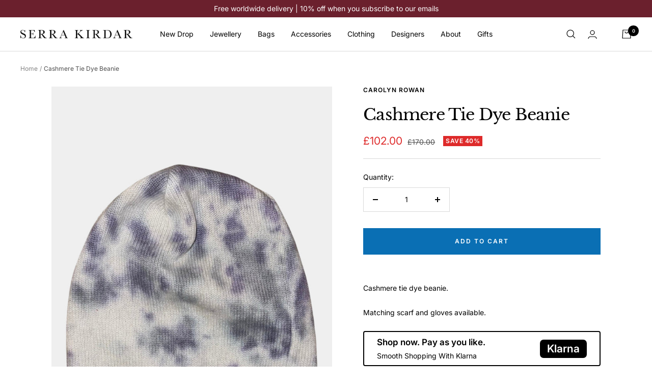

--- FILE ---
content_type: text/javascript; charset=utf-8
request_url: https://serrakirdar.com/products/copy-of-rainbow-tie-dye-baggy-cashmere-beanie.js
body_size: 386
content:
{"id":7559967539451,"title":"Cashmere Tie Dye Beanie","handle":"copy-of-rainbow-tie-dye-baggy-cashmere-beanie","description":"\u003cmeta charset=\"utf-8\"\u003e\n\u003cp data-mce-fragment=\"1\"\u003eCashmere tie dye beanie.\u003c\/p\u003e\n\u003cp data-mce-fragment=\"1\"\u003eMatching scarf and gloves available.\u003c\/p\u003e","published_at":"2025-01-28T17:05:23+00:00","created_at":"2022-01-18T17:04:17+00:00","vendor":"Carolyn Rowan","type":"Hats","tags":["23SALE","Gifts23"],"price":10200,"price_min":10200,"price_max":10200,"available":true,"price_varies":false,"compare_at_price":17000,"compare_at_price_min":17000,"compare_at_price_max":17000,"compare_at_price_varies":false,"variants":[{"id":45065389670651,"title":"Default Title","option1":"Default Title","option2":null,"option3":null,"sku":"ESKHC860-TIE","requires_shipping":true,"taxable":true,"featured_image":null,"available":true,"name":"Cashmere Tie Dye Beanie","public_title":null,"options":["Default Title"],"price":10200,"weight":0,"compare_at_price":17000,"inventory_management":"shopify","barcode":"","requires_selling_plan":false,"selling_plan_allocations":[]}],"images":["\/\/cdn.shopify.com\/s\/files\/1\/0488\/6511\/6327\/products\/IMG_3050_2ebc8418-4e1a-407f-858a-3498a2f21886.jpg?v=1669055165"],"featured_image":"\/\/cdn.shopify.com\/s\/files\/1\/0488\/6511\/6327\/products\/IMG_3050_2ebc8418-4e1a-407f-858a-3498a2f21886.jpg?v=1669055165","options":[{"name":"Title","position":1,"values":["Default Title"]}],"url":"\/products\/copy-of-rainbow-tie-dye-baggy-cashmere-beanie","media":[{"alt":null,"id":31310536179963,"position":1,"preview_image":{"aspect_ratio":0.667,"height":1380,"width":920,"src":"https:\/\/cdn.shopify.com\/s\/files\/1\/0488\/6511\/6327\/products\/IMG_3050_2ebc8418-4e1a-407f-858a-3498a2f21886.jpg?v=1669055165"},"aspect_ratio":0.667,"height":1380,"media_type":"image","src":"https:\/\/cdn.shopify.com\/s\/files\/1\/0488\/6511\/6327\/products\/IMG_3050_2ebc8418-4e1a-407f-858a-3498a2f21886.jpg?v=1669055165","width":920}],"requires_selling_plan":false,"selling_plan_groups":[]}

--- FILE ---
content_type: text/javascript
request_url: https://serrakirdar.com/cdn/shop/t/67/assets/custom.js?v=167639537848865775061759488879
body_size: -544
content:
//# sourceMappingURL=/cdn/shop/t/67/assets/custom.js.map?v=167639537848865775061759488879
